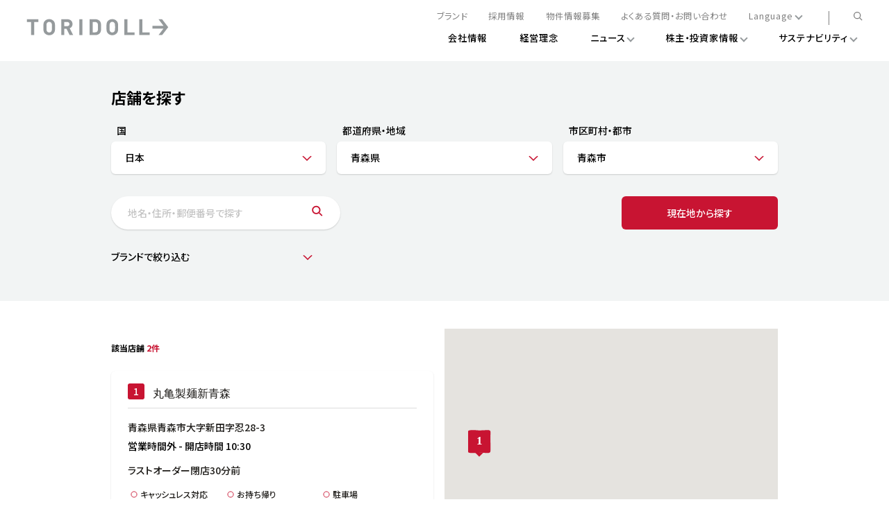

--- FILE ---
content_type: text/html
request_url: https://www.toridoll.com/common_2020/inc/jp/header.html
body_size: 5629
content:
<!-- Google Tag Manager (noscript) --><html><head><noscript><iframe src="https://www.googletagmanager.com/ns.html?id=GTM-T76FR2H" height="0" width="0" style="display:none;visibility:hidden"></iframe></noscript>
<!-- End Google Tag Manager (noscript) -->

<script>
  function closeAll() {
    document.getElementById(`menu-${1}`).classList.remove('open')
    document.getElementById(`menu-${2}`).classList.remove('open')
    document.getElementById(`menu-${3}`).classList.remove('open')
  }
  window.addEventListener('load', () => {
    document.getElementById("app-header").addEventListener('mouseleave', () => {
      console.log('222:', 222);
      document.querySelectorAll('.app-menu').forEach(el => {
        el.classList.remove('open')
      })
      closeAll()
    })

    document.querySelector(".app-header__search").addEventListener('click', () => {
      closeAll()
      document.querySelector(".search-menu").classList.toggle('open')
      document.getElementById("app-header").classList.toggle('search-open')
    })
    document.querySelector(".search-menu__bg").addEventListener('click', () => {
      closeAll()
      document.querySelector(".search-menu").classList.toggle('open')
      document.getElementById("app-header").classList.toggle('search-open')
    })

    document.querySelector("#search-close-icon").addEventListener('click', () => {
      closeAll()
      document.querySelector(".search-menu").classList.toggle('open')
      document.getElementById("app-header").classList.toggle('search-open')
    })


    document.getElementById("menu-open-1").addEventListener('mouseover', () => {
      if (!document.getElementById("app-header").classList.contains('search-open')) {
        closeAll()
        document.getElementById(`menu-${1}`).classList.add('open')
      }
    })
    document.getElementById("menu-open-2").addEventListener('mouseover', () => {
      if (!document.getElementById("app-header").classList.contains('search-open')) {
        closeAll()
        document.getElementById(`menu-${2}`).classList.add('open')
      }
    })
    document.getElementById("menu-open-3").addEventListener('mouseover', () => {
      if (!document.getElementById("app-header").classList.contains('search-open')) {
        closeAll()
        document.getElementById(`menu-${3}`).classList.add('open')
      }
    })
    document.getElementById("app-header-hamb").addEventListener('click', () => {
      document.getElementById("app-header-hamb").classList.toggle('open')
      document.getElementById("menu-modal").classList.toggle('open')
    })
  })
</script>

<link href="https://fonts.googleapis.com" rel="preconnect">
<link crossorigin="" href="https://fonts.gstatic.com" rel="preconnect">
<link href="https://fonts.googleapis.com/css2?family=Noto+Sans+JP:wght@400;500;700;900&amp;display=swap" rel="stylesheet">
<link href="https://www.toridoll.com/common_2020/css/header2022.css" rel="stylesheet">


<script data-wovnio="key=QstjaV&amp;defaultLang=ja&amp;currentLang=ja&amp;urlPattern=path&amp;backend=true&amp;langCodeAliases={&quot;zh-CHS&quot;:&quot;sc&quot;,&quot;zh-CHT&quot;:&quot;tc&quot;}&amp;backendVersion=WOVN.proxy_0.0.1" src="https://j.wovn.io/1"></script><link href="https://www.toridoll.com/common_2020/inc/jp/header.html" hreflang="ja" rel="alternate"><link href="https://www.toridoll.com/en/common_2020/inc/jp/header.html" hreflang="en" rel="alternate"><link href="https://www.toridoll.com/sc/common_2020/inc/jp/header.html" hreflang="zh-Hans" rel="alternate"><link href="https://www.toridoll.com/tc/common_2020/inc/jp/header.html" hreflang="zh-Hant" rel="alternate"></head><body><div class="menu-modal rn-component" id="menu-modal">
  <div class="menu-modal__inner">
    <div class="menu-modal-input">
      <form action="https://www.toridoll.com/search/">
        <input name="q" placeholder="検索キーワード" type="text" value="">
        <input name="charset" type="hidden" value="UTF-8">
      </form>
      <svg fill="none" viewBox="0 0 15 15" xmlns="http://www.w3.org/2000/svg">
        <circle cx="6" cy="6" r="5.25" stroke="#808080" stroke-width="1.5"></circle>
        <path d="M10 10L14 14" stroke="#808080" stroke-width="1.5"></path>
      </svg>

    </div>
    <div class="menu-modal-links1">
      <ul class="menu-modal-links1__list">
        <li class="menu-modal-links1__item">
          <a href="https://www.toridoll.com/company">
            会社情報
            <div class="arrow-wrap">
              <div class="arrow-bottom">
              </div>
            </div>
          </a>
        </li>
        <li class="menu-modal-links1__item">
          <a href="https://www.toridoll.com/management-philosophy">
            経営理念
            <div class="arrow-wrap">
              <div class="arrow-bottom">
              </div>
            </div>
          </a>
        </li>
        <li class="menu-modal-links1__item cc-hidden">
          <a href="https://www.toridoll.com/news">

            ニュース
            <div class="arrow-wrap">
              <div class="arrow-bottom">
              </div>
            </div>
          </a>
        </li>
        <li class="menu-modal-links1__item cc-hidden">
          <a href="https://www.toridoll.com/ir">

            株主・投資家情報
            <div class="arrow-wrap">
              <div class="arrow-bottom">
              </div>
            </div>
          </a>
        </li>
        <li class="menu-modal-links1__item cc-hidden">
          <a href="https://www.toridoll.com/sustainability">

            サステナビリティ
            <div class="arrow-wrap">
              <div class="arrow-bottom">
              </div>
            </div>
          </a>
        </li>
      </ul>
    </div>
    <div class="menu-modal-links2">
      <ul class="menu-modal-links2__list">
        <li class="menu-modal-links2__item">
          <a href="https://www.toridoll.com/brands">
            ブランド
          </a>
        </li>
        <li class="menu-modal-links2__item">
          <a href="https://stores.toridoll.com/search">
            店舗検索
          </a>
        </li>
        <li class="menu-modal-links2__item">
          <a href="https://stores.toridoll.com/">
            店舗一覧
          </a>
        </li>
        <li class="menu-modal-links2__item en-hidden cc-hidden">
          <a href="https://www.toridoll.com/recruit">
            採用情報
          </a>
        </li>
        <li class="menu-modal-links2__item en-hidden cc-hidden">
          <a href="https://www.toridoll.com/contact">
            よくある質問・お問い合わせ
          </a>

        </li>
      </ul>
    </div>
    <div class="menu-modal-links3">
      <ul class="menu-modal-links3__list wovn-languages">
        <li class="menu-modal-links3__item">
          <span class="wovn-switch" data-value="ja">
            日本語
          </span>
        </li>
        <li class="menu-modal-links3__item">
          <span class="wovn-switch" data-value="en">
            English
          </span>
        </li>
        <li class="menu-modal-links3__item">
          <span class="wovn-switch" data-value="zh-CHS">
            简体中文
          </span>
        </li>
      </ul>
    </div>
    <div class="menu-modal-copyright">
      ©2022 TORIDOLL Holdings Corporation.

    </div>
  </div>
</div>
<div class="app-header rn-component" id="app-header">
  <div class="search-menu">
    <div class="search-menu__bg"></div>
    <div class="search-menu__content">
      <div class="search-menu__input">
        <form action="https://www.toridoll.com/search/">
          <input id="q" name="q" placeholder="検索キーワード" type="text" value="">
          <input name="charset" type="hidden" value="UTF-8">
        </form>
        <div class="icon">
          <svg fill="none" height="15" viewBox="0 0 15 15" width="15" xmlns="http://www.w3.org/2000/svg">
            <circle cx="6" cy="6" r="5.25" stroke="#808080" stroke-width="1.5"></circle>
            <path d="M10 10L14 14" stroke="#808080" stroke-width="1.5"></path>
          </svg>
        </div>
      </div>
      <div class="search-menu__close" id="search-close-icon">
        <span></span>
        <span></span>
      </div>
    </div>
  </div>

  <div class="app-menu" id="menu-1">
    <div class="app-menu__inner">
      <div class="app-menu__head">
        ニュース
      </div>
      <div class="app-menu__wrap">
        <div class="app-menu__list en-hidden">
          <div class="app-menu__item ">
            <a class="app-menu__item-link" href="https://www.toridoll.com/news?type=pr">
              PRニュース
              <div class="arrow-wrap">
                <div class="arrow-bottom"></div>
              </div>
            </a>

          </div>
        </div>
        <div class="app-menu__list">
          <div class="app-menu__item">
            <a class="app-menu__item-link" href="https://www.toridoll.com/news?type=ir">
              IRニュース
              <div class="arrow-wrap">
                <div class="arrow-bottom"></div>
              </div>
            </a>

          </div>
        </div>
        <div class="app-menu__list en-hidden">
          <div class="app-menu__item ">
            <a class="app-menu__item-link" href="https://www.toridoll.com/news?type=sustainability">
              サステナビリティニュース
              <div class="arrow-wrap">
                <div class="arrow-bottom"></div>
              </div>
            </a>

          </div>
        </div>
        <div class="app-menu__list en-hidden">
          <div class="app-menu__item ">
            <a class="app-menu__item-link" href="https://www.toridoll.com/news?type=dx">
              DXニュース
              <div class="arrow-wrap">
                <div class="arrow-bottom"></div>
              </div>
            </a>

          </div>
        </div>
      </div>

    </div>
  </div>

  <div class="app-menu" id="menu-2">
    <div class="app-menu__inner">
      <div class="app-menu__head">
        株主・投資家情報
      </div>
      <div class="app-menu__wrap">
        <div class="app-menu__list en-hidden">
          <div class="app-menu__item en-hidden">
            <a class="app-menu__item-link" href="https://www.toridoll.com/ir/plan/">
              中長期経営計画
              <div class="arrow-wrap">
                <div class="arrow-bottom"></div>
              </div>
            </a>
          </div>
          <div class="app-menu__item en-hidden">
            <a class="app-menu__item-link" href="https://www.toridoll.com/ir/finance-strategy/">
              ファイナンス戦略
              <div class="arrow-wrap">
                <div class="arrow-bottom"></div>
              </div>
            </a>
          </div>
          <div class="app-menu__item en-hidden">
            <a class="app-menu__item-link" href="https://www.toridoll.com/ir/dx">
              デジタルトランス<br>フォーメーション戦略
              <div class="arrow-wrap">
                <div class="arrow-bottom"></div>
              </div>
            </a>
            <div class="app-menu-sub">
              <ul class="app-menu-sub__list">
                <li class="app-menu-sub__item">
                  <a href="https://www.toridoll.com/ir/dx/message">
                    粟田社長が語るトリドールDX
                  </a>
                </li>
                <li class="app-menu-sub__item">
                  <a href="https://www.toridoll.com/ir/dx/dx2028">
                    DXビジョン2028
                  </a>
                </li>
                <li class="app-menu-sub__item">
                  <a href="https://www.toridoll.com/ir/dx/about">
                    トリドールのDX ～これまでとこれから～
                  </a>
                </li>
              </ul>

            </div>

          </div>
        </div>
        <div class="app-menu__list">
          <div class="app-menu__item">
            <a class="app-menu__item-link" href="https://www.toridoll.com/ir/account/">
              決算情報
              <div class="arrow-wrap">
                <div class="arrow-bottom"></div>
              </div>
            </a>
          </div>
          <div class="app-menu__item">
            <a class="app-menu__item-link" href="https://www.toridoll.com/ir/valuable/">
              有価証券報告書
              <div class="arrow-wrap">
                <div class="arrow-bottom"></div>
              </div>
            </a>
          </div>

          <div class="app-menu__item">
            <a class="app-menu__item-link" href="https://www.toridoll.com/ir/finance">
              財務情報
              <div class="arrow-wrap">
                <div class="arrow-bottom"></div>
              </div>
            </a>
            <div class="app-menu-sub">
              <ul class="app-menu-sub__list">
                <li class="app-menu-sub__item">
                  <a href="https://www.toridoll.com/ir/finance/#head1">

                    決算レビュー
                  </a>
                </li>

                <li class="app-menu-sub__item">
                  <a href="https://www.toridoll.com/ir/finance/report/">

                    月次売上高レポート
                  </a>
                </li>

                <li class="app-menu-sub__item">
                  <a href="https://www.toridoll.com/ir/finance/chart/">

                    チャートジェネレータ
                  </a>
                </li>

                <li class="app-menu-sub__item">
                  <a href="https://www.toridoll.com/ir/finance/statements/">
                    連結財務諸表
                  </a>
                </li>
              </ul>
            </div>

          </div>
        </div>
        <div class="app-menu__list">
          <div class="app-menu__item">
            <a class="app-menu__item-link" href="https://www.toridoll.com/ir/stock/">
              株式情報
              <div class="arrow-wrap">
                <div class="arrow-bottom"></div>
              </div>
            </a>
            <div class="app-menu-sub">
              <ul class="app-menu-sub__list">
                <li class="app-menu-sub__item en-hidden">
                  <a href="https://www.toridoll.com/ir/stock/guide/">
                    株式事務手続きについて
                  </a>
                </li>

                <li class="app-menu-sub__item">
                  <a href="https://www.toridoll.com/ir/stock/meeting/">
                    株主総会
                  </a>
                </li>

                <li class="app-menu-sub__item">
                  <a href="https://www.toridoll.com/ir/stock/analyst/">
                    アナリストカバレッジ
                  </a>
                </li>

                <li class="app-menu-sub__item en-hidden">
                  <a href="https://www.toridoll.com/ir/stock/rule/">

                    株式取扱規則
                  </a>
                </li>

                <li class="app-menu-sub__item en-hidden">
                  <a href="https://www.toridoll.com/ir/stock/notice/">

                    電子公告
                  </a>
                </li>

                <li class="app-menu-sub__item en-hidden">
                  <a href="https://www.toridoll.com/ir/stock/shareholder/">

                    株主優待について
                  </a>
                </li>

                <li class="app-menu-sub__item en-hidden">
                  <a href="https://www.toridoll.com/ir/stock/disclaimer/">

                    免責事項
                  </a>
                </li>
              </ul>

            </div>

          </div>
          <div class="app-menu__item">
            <a class="app-menu__item-link" href="https://www.toridoll.com/ir/ircalendar/">
              IRカレンダー
              <div class="arrow-wrap">
                <div class="arrow-bottom"></div>
              </div>
            </a>
          </div>

          <div class="app-menu__item en-hidden">
            <a class="app-menu__item-link" href="https://www.toridoll.com/ir/notes/">
              株主通信
              <div class="arrow-wrap">
                <div class="arrow-bottom"></div>
              </div>
            </a>
          </div>
          <div class="app-menu__item en-hidden">
            <a class="app-menu__item-link" href="https://www.toridoll.com/ir/disclosure/">
              ディスクロージャー・ポリシー
              <div class="arrow-wrap">
                <div class="arrow-bottom"></div>
              </div>
            </a>
          </div>
        </div>

      </div>

    </div>
  </div>




  <div class="app-menu" id="menu-3">
    <div class="app-menu__inner">
      <div class="app-menu__head">
        サステナビリティ
      </div>
      <div class="app-menu__wrap">
        <div class="app-menu__list">
          <div class="app-menu__item">
            <a class="app-menu__item-link" href="https://www.toridoll.com/sustainability/library/">
              ライブラリ
              <div class="arrow-wrap">
                <div class="arrow-bottom"></div>
              </div>
            </a>
          </div>

          <div class="app-menu__item en-hidden">
            <a class="app-menu__item-link" href="https://www.toridoll.com/sustainability/about/">
              トリドールのサステナビリティ
              <div class="arrow-wrap">
                <div class="arrow-bottom"></div>
              </div>
            </a>
          </div>

          <div class="app-menu__item">
            <a class="app-menu__item-link" href="https://www.toridoll.com/sustainability/message/">
              粟田社長が語る<br>トリドールのサステナビリティ
              <div class="arrow-wrap">
                <div class="arrow-bottom"></div>
              </div>
            </a>

          </div>
          <div class="app-menu__item">
            <a class="app-menu__item-link" href="https://www.toridoll.com/sustainability/stakeholders/">
              ステークホルダーとの<br>コミュニケーション
              <div class="arrow-wrap">
                <div class="arrow-bottom"></div>
              </div>
            </a>


          </div>
        </div>



        <div class="app-menu__list">
          <div class="app-menu__item">
            <div class="app-menu__item-link">
              地球とともに
            </div>
            <div class="app-menu-sub">
              <ul class="app-menu-sub__list">
                <li class="app-menu-sub__item">
                  <a href="https://www.toridoll.com/sustainability/environment/policy/">
                    方針・マネジメント体制
                  </a>
                </li>

                <li class="app-menu-sub__item">
                  <a href="https://www.toridoll.com/sustainability/environment/consumption/">
                    気候変動への対応
                  </a>
                </li>

                <li class="app-menu-sub__item">
                  <a href="https://www.toridoll.com/sustainability/environment/resource-recycling/">
                    資源循環に向けて
                  </a>
                </li>

                <li class="app-menu-sub__item">
                  <a href="https://www.toridoll.com/sustainability/environment/emission/">
                    エネルギー使用量の削減
                  </a>
                </li>
                <li class="app-menu-sub__item">
                  <a href="https://www.toridoll.com/sustainability/environment/animal-welfare/">
                    自然との共生
                  </a>
                </li>
              </ul>
            </div>
          </div>
          <div class="app-menu__item">
            <div class="app-menu__item-link">
              人と社会とともに
            </div>
            <div class="app-menu-sub">
              <ul class="app-menu-sub__list">
                <li class="app-menu-sub__item">
                  <a href="https://www.toridoll.com/sustainability/social/product/">
                    商品・サービス
                  </a>
                </li>
                <li class="app-menu-sub__item">
                  <a href="https://www.toridoll.com/sustainability/social/hr-policy/">
                    人材の育成
                  </a>
                </li>

                <li class="app-menu-sub__item">
                  <a href="https://www.toridoll.com/sustainability/social/diversity/">
                    ダイバーシティの推進
                  </a>
                </li>

                <li class="app-menu-sub__item">
                  <a href="https://www.toridoll.com/sustainability/social/work/">
                    働きがいのある職場環境
                  </a>
                </li>

                <li class="app-menu-sub__item">
                  <a href="https://www.toridoll.com/sustainability/social/data/">
                    人材基本データ
                  </a>
                </li>

                <li class="app-menu-sub__item">
                  <a href="https://www.toridoll.com/sustainability/social/safety/">
                    労働安全衛生への取り組み
                  </a>
                </li>
                <li class="app-menu-sub__item">
                  <a href="https://www.toridoll.com/sustainability/social/supply-chain/">
                    サプライチェーンマネジメント
                  </a>
                </li>
                <li class="app-menu-sub__item">
                  <a href="https://www.toridoll.com/sustainability/social/social-contributions/">
                    社会貢献活動
                  </a>
                </li>

              </ul>

            </div>

          </div>
        </div>
        <div class="app-menu__list">
          <div class="app-menu__item">
            <div class="app-menu__item-link">
              責任ある経営基盤の構築
            </div>
            <div class="app-menu-sub">
              <ul class="app-menu-sub__list">
                <li class="app-menu-sub__item">
                  <a href="https://www.toridoll.com/sustainability/governance/corporate/">
                    コーポレート・ガバナンス
                  </a>
                </li>

                <li class="app-menu-sub__item">
                  <a href="https://www.toridoll.com/sustainability/governance/compliance/">
                    コンプライアンス
                  </a>
                </li>

                <li class="app-menu-sub__item">
                  <a href="https://www.toridoll.com/sustainability/governance/management/">
                    リスクマネジメント
                  </a>
                </li>
                <li class="app-menu-sub__item">
                  <a href="https://www.toridoll.com/sustainability/governance/risk/">
                    リスク情報
                  </a>
                </li>
              </ul>
            </div>
          </div>
          <div class="app-menu__item">
            <div class="app-menu__item-link">
              サスティナビリティデータ
            </div>
            <div class="app-menu-sub">
              <ul class="app-menu-sub__list">
                <li class="app-menu-sub__item">
                  <a href="https://www.toridoll.com/sustainability/date/gri/">
                    GRIスタンダード対照表
                  </a>
                </li>
                <li class="app-menu-sub__item">
                  <a href="https://www.toridoll.com/sustainability/date/esg/">
                    ESG調査用インデックス
                  </a>
                </li>
              </ul>
            </div>
          </div>
          <div class="app-menu__item">
            <a class="app-menu__item-link" href="https://www.toridoll.com/sustainability/external/">
              外部評価
              <div class="arrow-wrap">
                <div class="arrow-bottom"></div>
              </div>
            </a>
          </div>


        </div>

      </div>

    </div>
  </div>


  <div class="app-header__inner">
    <div class="app-header__logo">
      <a href="https://www.toridoll.com/">
        <svg fill="#959A9C" viewBox="0 0 231 27" xmlns="http://www.w3.org/2000/svg">
          <path class="css-d2abfc" d="M220.203 0.854004H214.388L222.483 11.4959H204.438V15.9203H222.483L214.388 26.5622H220.191L230.146 13.7081L220.203 0.854004Z"></path>
          <path class="css-d2abfc" d="M12.5722 5.32445V26.5622H7.56129V5.32445H0.853516V0.854004H19.28V5.32445H12.5722Z"></path>
          <path class="css-d2abfc" d="M43.9405 23.9309C43.002 24.8694 41.9797 25.5733 40.8736 26.0383C39.7675 26.5076 38.4813 26.7422 37.0149 26.7422C35.5485 26.7422 34.2873 26.5076 33.1561 26.0383C32.0249 25.5691 30.9314 24.8065 29.8755 23.7507C28.8197 22.6949 28.1619 21.4589 27.9106 20.0554C27.6592 18.6476 27.5293 16.5276 27.5293 13.6912C27.5293 10.8547 27.6592 8.75566 27.9231 7.32696C28.1871 5.89826 28.8407 4.6581 29.8881 3.61485C30.9314 2.56742 32.0165 1.81326 33.1352 1.34401C34.2538 0.874762 35.5443 0.640137 37.0107 0.640137C38.4771 0.640137 39.7005 0.874762 40.8317 1.34401C41.9629 1.81326 43.0481 2.57161 44.0955 3.61485C45.1388 4.66229 45.8007 5.91083 46.0773 7.36467C46.3538 8.81851 46.4921 10.9301 46.4921 13.6954C46.4921 16.4606 46.358 18.6518 46.094 20.0596C45.8301 21.4673 45.1094 22.7578 43.9321 23.9351L43.9405 23.9309ZM40.2158 6.48482C39.424 5.57146 38.3514 5.11478 37.0065 5.11478C36.3068 5.11478 35.6909 5.23628 35.1504 5.47509C34.61 5.71391 34.1156 6.08261 33.6715 6.57281C33.2273 7.06719 32.9257 7.76269 32.7707 8.66348C32.6156 9.56428 32.536 11.2402 32.536 13.6954C32.536 16.1505 32.6073 17.9102 32.7539 18.7608C32.8964 19.6155 33.3028 20.4115 33.9605 21.1573C34.6225 21.9031 35.6364 22.2759 37.0065 22.2759C38.3765 22.2759 39.3444 21.9072 39.9812 21.174C40.618 20.4408 41.0244 19.5945 41.2088 18.6309C41.389 17.6714 41.4811 16.0249 41.4811 13.6912C41.4811 11.2402 41.3973 9.56847 41.2297 8.68024C41.0622 7.79202 40.7228 7.05882 40.22 6.48063"></path>
          <path class="css-d2abfc" d="M70.1175 26.5622L65.1066 16.2848H61.4992V26.5622H56.4883V0.854004H66.5478C69.0952 0.854004 71.1188 1.60397 72.623 3.10808C74.1229 4.6122 74.877 6.47663 74.877 8.70976C74.877 10.394 74.4329 11.8144 73.5447 12.9833C72.6565 14.148 71.5378 14.9734 70.1929 15.451L75.9245 26.5622H70.1217H70.1175ZM66.2294 5.32445H61.5076V12.0657H66.2294C67.3104 12.0657 68.186 11.7557 68.8606 11.1314C69.5309 10.5113 69.8703 9.69854 69.8703 8.693C69.8703 7.68747 69.5393 6.84533 68.8773 6.23782C68.2154 5.62611 67.3313 5.32445 66.2294 5.32445Z"></path>
          <path class="css-d2abfc" d="M90.8742 0.854004H85.8633V26.5622H90.8742V0.854004Z"></path>
          <path class="css-d2abfc" d="M118.607 24.107C117.811 24.8989 116.822 25.5106 115.633 25.9296C114.443 26.3527 113.173 26.5622 111.828 26.5622H102.561V0.854004H111.828C113.198 0.854004 114.459 1.05511 115.612 1.44895C116.768 1.84697 117.836 2.53828 118.825 3.52706C119.81 4.51583 120.455 5.65544 120.752 6.95426C121.054 8.25727 121.205 9.92898 121.205 11.9736V15.2248C121.205 17.3197 121.054 19.0417 120.752 20.3866C120.451 21.7357 119.738 22.9758 118.607 24.107ZM115.109 6.91236C114.677 6.38446 114.158 5.98643 113.559 5.71829C112.955 5.45434 112.222 5.32026 111.359 5.32026H107.571V22.0876H111.359C112.993 22.0876 114.141 21.6854 114.803 20.8768C115.465 20.0723 115.863 19.1925 115.993 18.2372C116.123 17.2862 116.19 15.7401 116.19 13.595C116.19 11.4499 116.123 10.0379 115.993 9.13292C115.863 8.23213 115.565 7.49055 115.109 6.91236Z"></path>
          <path class="css-d2abfc" d="M146.3 23.9309C145.361 24.8694 144.339 25.5733 143.233 26.0383C142.127 26.5076 140.84 26.7422 139.374 26.7422C137.908 26.7422 136.646 26.5076 135.515 26.0383C134.384 25.5691 133.29 24.8065 132.235 23.7507C131.179 22.6949 130.521 21.4589 130.27 20.0554C130.018 18.6476 129.893 16.5276 129.893 13.6912C129.893 10.8547 130.022 8.75566 130.291 7.32696C130.555 5.89826 131.208 4.6581 132.256 3.61485C133.299 2.56742 134.384 1.81326 135.503 1.34401C136.621 0.874762 137.912 0.640137 139.378 0.640137C140.845 0.640137 142.068 0.874762 143.199 1.34401C144.33 1.81326 145.416 2.57161 146.463 3.61485C147.506 4.66229 148.168 5.91083 148.445 7.36467C148.721 8.81851 148.86 10.9301 148.86 13.6912C148.86 16.4522 148.73 18.6476 148.461 20.0554C148.198 21.4589 147.477 22.7536 146.3 23.9309ZM142.587 6.48063C141.796 5.56727 140.723 5.11059 139.378 5.11059C138.683 5.11059 138.063 5.23209 137.522 5.4709C136.982 5.70972 136.487 6.07842 136.043 6.56862C135.599 7.063 135.297 7.7585 135.142 8.6593C134.987 9.56009 134.908 11.236 134.908 13.687C134.908 16.138 134.979 17.9019 135.121 18.7524C135.264 19.6071 135.67 20.4073 136.328 21.1489C136.99 21.8947 138.004 22.2676 139.374 22.2676C140.744 22.2676 141.712 21.9031 142.349 21.1699C142.986 20.4366 143.396 19.5903 143.576 18.6267C143.756 17.6672 143.849 16.0207 143.849 13.687C143.849 11.236 143.765 9.56428 143.597 8.67605C143.43 7.78783 143.09 7.05462 142.587 6.47644"></path>
          <path class="css-d2abfc" d="M158.861 26.5622V0.854004H163.876V22.0918H175.52V26.5622H158.861Z"></path>
          <path class="css-d2abfc" d="M183.246 26.5622V0.854004H188.257V22.0918H199.904V26.5622H183.246Z"></path>
        </svg>
      </a>
    </div>
    <div class="app-header-hamb sp_only" id="app-header-hamb">
      <span></span>
      <span></span>
      <span></span>
    </div>
    <div class="app-header__menu">
      <div class="app-header__menu-top">
        <div class="app-header__menu-1-list">
          <a class="app-header__menu-1-item" href="https://www.toridoll.com/brands" role="">ブランド</a>
          <a class="app-header__menu-1-item zh-hidden en-hidden" href="https://www.toridoll.com/recruit" role="">採用情報</a>
          <a class="app-header__menu-1-item zh-hidden en-hidden" href="https://www.toridoll.com/realestate" role="">物件情報募集</a>
          <a class="app-header__menu-1-item zh-hidden en-hidden" href="https://www.toridoll.com/contact" role="">よくある質問・お問い合わせ</a>
          <div class="app-header__menu-1-item lang" role="group">
            Language
            <div class="arrow-wrap">
              <div class="arrow-bottom"></div>
            </div>
            <div class="border-bottom"></div>
            <div class="langs-menu wovn-languages">
              <div class="langs-menu__inner">
                <div class="langs-menu__list">
                  <div class="langs-menu__item wovn-switch" data-value="ja">日本語</div>
                  <div class="langs-menu__item wovn-switch" data-value="en">English</div>
                  <div class="langs-menu__item wovn-switch" data-value="zh-CHS">簡体中文</div>
                </div>
              </div>
            </div>
          </div>
        </div>

        <div class="app-header__search">
          <div class="app-header__search-inner">
            <svg fill="none" viewBox="0 0 15 15" xmlns="http://www.w3.org/2000/svg">
              <circle cx="6" cy="6" r="5.25" stroke="#808080" stroke-width="1.5"></circle>
              <path d="M10 10L14 14" stroke="#808080" stroke-width="1.5"></path>
            </svg>
          </div>
        </div>
      </div>



      <div class="app-header__menu-2-list">
        <a class="app-header__menu-2-item" href="https://www.toridoll.com/company">
          <div class="txt">会社情報</div>
        </a>
        <a class="app-header__menu-2-item" href="https://www.toridoll.com/management-philosophy">
          <div class="txt">経営理念</div>
        </a>
        <a class="app-header__menu-2-item zh-hidden" href="https://www.toridoll.com/news" id="menu-open-1">
          <div class="txt">ニュース</div>
          <div class="arrow-wrap">
            <div class="arrow-bottom"></div>
          </div>
        </a>
        <a class="app-header__menu-2-item zh-hidden" href="https://www.toridoll.com/ir" id="menu-open-2">
          <div class="txt">株主・投資家情報</div>
          <div class="arrow-wrap">
            <div class="arrow-bottom"></div>
          </div>
        </a>
        <a class="app-header__menu-2-item zh-hidden" href="https://www.toridoll.com/sustainability" id="menu-open-3">
          <div class="txt">サステナビリティ</div>
          <div class="arrow-wrap">
            <div class="arrow-bottom"></div>
          </div>
        </a>
      </div>


    </div>
  </div>

</div>

</body></html>